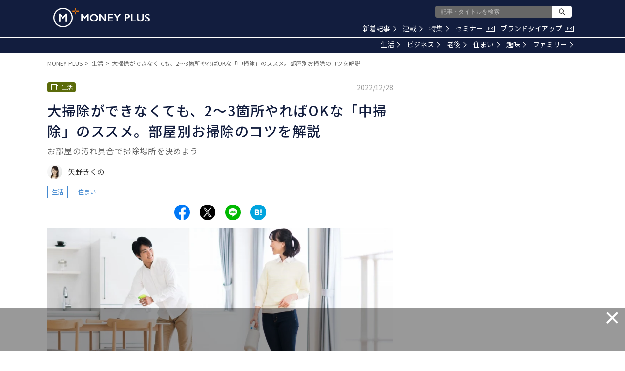

--- FILE ---
content_type: text/html; charset=utf-8
request_url: https://www.google.com/recaptcha/api2/aframe
body_size: 184
content:
<!DOCTYPE HTML><html><head><meta http-equiv="content-type" content="text/html; charset=UTF-8"></head><body><script nonce="4MVwa2w8_c-DMOKsK76uUA">/** Anti-fraud and anti-abuse applications only. See google.com/recaptcha */ try{var clients={'sodar':'https://pagead2.googlesyndication.com/pagead/sodar?'};window.addEventListener("message",function(a){try{if(a.source===window.parent){var b=JSON.parse(a.data);var c=clients[b['id']];if(c){var d=document.createElement('img');d.src=c+b['params']+'&rc='+(localStorage.getItem("rc::a")?sessionStorage.getItem("rc::b"):"");window.document.body.appendChild(d);sessionStorage.setItem("rc::e",parseInt(sessionStorage.getItem("rc::e")||0)+1);localStorage.setItem("rc::h",'1769138357639');}}}catch(b){}});window.parent.postMessage("_grecaptcha_ready", "*");}catch(b){}</script></body></html>

--- FILE ---
content_type: application/javascript; charset=utf-8
request_url: https://fundingchoicesmessages.google.com/f/AGSKWxWujhfLS8xo7RzIS_aCDNTfE00BHrNNO2vJX001qu4e99onvlVtac0IxNM4LqXFYjwofmmKty5UL_QRU-Bvch-co4vxAor_vuwKyDSJwO_ZRRvhzlQ8_k73HWjcbSLVt4go9_hFlyo7kK7Iil0v_L0rpaVWcjF9ws-O2P1Zv1Y88xk1_a7YEd13FkcH/__350x100./n2ad__adssource./header_ads_/adsservedby.
body_size: -1289
content:
window['33e73af9-f2a3-4f95-9e08-0ba0741f6515'] = true;